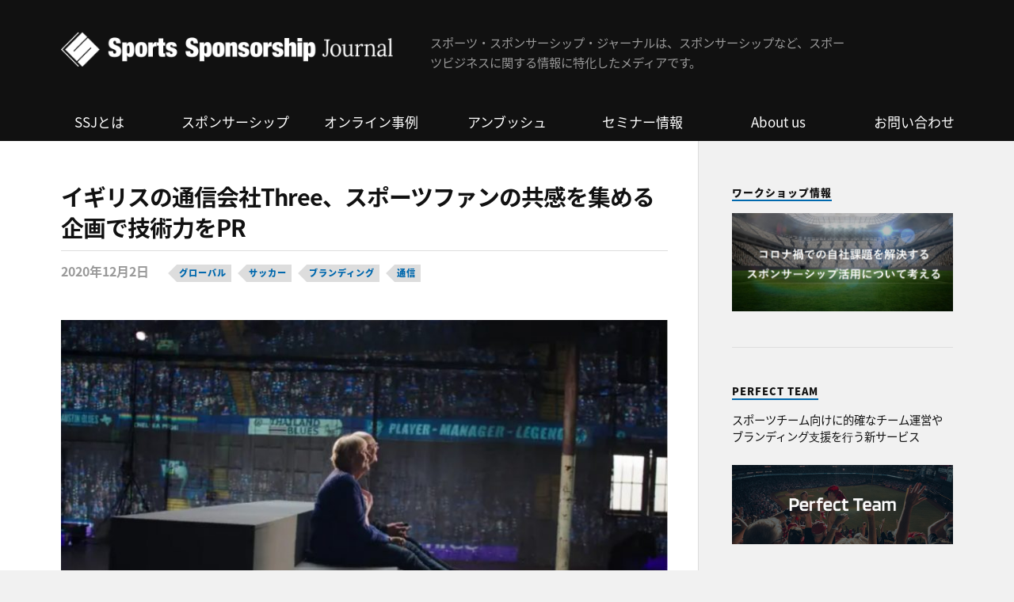

--- FILE ---
content_type: text/html; charset=UTF-8
request_url: https://www.sports-sponsorship.jp/2020/12/02_three-uk/
body_size: 14807
content:
<!DOCTYPE html>

<html class="no-js" lang="ja" xmlns:og="http://ogp.me/ns#" xmlns:fb="http://www.facebook.com/2008/fbml">

	<head profile="http://gmpg.org/xfn/11">
		
		<meta http-equiv="Content-Type" content="text/html; charset=UTF-8" />
		<meta name="viewport" content="width=device-width, initial-scale=1.0, maximum-scale=1.0" >

<meta name="keywords" content="スポーツスポンサーシップ,スポーツ,スポンサー,スポーツビジネス,パートナーシップ,NBA,MLB,NHL,NFL">

<meta property="og:image" content="https://www.sports-sponsorship.jp/wp-content/uploads/2020/12/Three-UK-1024x578.jpg" />
<meta property="og:title" content="イギリスの通信会社Three、スポーツファンの共感を集める企画で技術力をPR - スポーツビジネス情報メディア【スポーツ・スポンサーシップ・ジャーナル 】">
<meta property="og:type" content="article">
<meta property="og:description" content="スポーツ・スポンサーシップ・ジャーナルは、スポンサーシップなど、スポーツビジネスに関する情報に特化したメディアです。">
<meta property="og:url" content="https://www.sports-sponsorship.jp/2020/12/02_three-uk/">
<meta property="og:site_name" content="スポーツビジネス情報メディア【スポーツ・スポンサーシップ・ジャーナル 】">
<meta name="description" content="スポーツ・スポンサーシップ・ジャーナルは、スポンサーシップなど、スポーツビジネスに関する情報に特化したメディアです。">
<meta name="twitter:card" content="summary_large_image">
<link href="https://www.sports-sponsorship.jp/wp-content/themes/rowling/cmn/css/global.css" rel="stylesheet" type="text/css">
<link href="https://fonts.googleapis.com/earlyaccess/notosansjapanese.css" rel="stylesheet" />
<script type="text/javascript" src="https://cdnjs.cloudflare.com/ajax/libs/jquery/3.3.1/jquery.min.js"></script>
<script type="text/javascript" src="https://www.sports-sponsorship.jp/wp-content/themes/rowling/cmn/js/global.js"></script>

		<title>イギリスの通信会社Three、スポーツファンの共感を集める企画で技術力をPR &#8211; スポーツビジネス情報メディア【スポーツ・スポンサーシップ・ジャーナル 】</title>
<meta name='robots' content='max-image-preview:large' />
<script>document.documentElement.className = document.documentElement.className.replace("no-js","js");</script>
<link rel='dns-prefetch' href='//s.w.org' />
<link rel="alternate" type="application/rss+xml" title="スポーツビジネス情報メディア【スポーツ・スポンサーシップ・ジャーナル 】 &raquo; フィード" href="https://www.sports-sponsorship.jp/feed/" />
<link rel="alternate" type="application/rss+xml" title="スポーツビジネス情報メディア【スポーツ・スポンサーシップ・ジャーナル 】 &raquo; コメントフィード" href="https://www.sports-sponsorship.jp/comments/feed/" />
		<script type="text/javascript">
			window._wpemojiSettings = {"baseUrl":"https:\/\/s.w.org\/images\/core\/emoji\/13.1.0\/72x72\/","ext":".png","svgUrl":"https:\/\/s.w.org\/images\/core\/emoji\/13.1.0\/svg\/","svgExt":".svg","source":{"concatemoji":"https:\/\/www.sports-sponsorship.jp\/wp-includes\/js\/wp-emoji-release.min.js?ver=5.8.12"}};
			!function(e,a,t){var n,r,o,i=a.createElement("canvas"),p=i.getContext&&i.getContext("2d");function s(e,t){var a=String.fromCharCode;p.clearRect(0,0,i.width,i.height),p.fillText(a.apply(this,e),0,0);e=i.toDataURL();return p.clearRect(0,0,i.width,i.height),p.fillText(a.apply(this,t),0,0),e===i.toDataURL()}function c(e){var t=a.createElement("script");t.src=e,t.defer=t.type="text/javascript",a.getElementsByTagName("head")[0].appendChild(t)}for(o=Array("flag","emoji"),t.supports={everything:!0,everythingExceptFlag:!0},r=0;r<o.length;r++)t.supports[o[r]]=function(e){if(!p||!p.fillText)return!1;switch(p.textBaseline="top",p.font="600 32px Arial",e){case"flag":return s([127987,65039,8205,9895,65039],[127987,65039,8203,9895,65039])?!1:!s([55356,56826,55356,56819],[55356,56826,8203,55356,56819])&&!s([55356,57332,56128,56423,56128,56418,56128,56421,56128,56430,56128,56423,56128,56447],[55356,57332,8203,56128,56423,8203,56128,56418,8203,56128,56421,8203,56128,56430,8203,56128,56423,8203,56128,56447]);case"emoji":return!s([10084,65039,8205,55357,56613],[10084,65039,8203,55357,56613])}return!1}(o[r]),t.supports.everything=t.supports.everything&&t.supports[o[r]],"flag"!==o[r]&&(t.supports.everythingExceptFlag=t.supports.everythingExceptFlag&&t.supports[o[r]]);t.supports.everythingExceptFlag=t.supports.everythingExceptFlag&&!t.supports.flag,t.DOMReady=!1,t.readyCallback=function(){t.DOMReady=!0},t.supports.everything||(n=function(){t.readyCallback()},a.addEventListener?(a.addEventListener("DOMContentLoaded",n,!1),e.addEventListener("load",n,!1)):(e.attachEvent("onload",n),a.attachEvent("onreadystatechange",function(){"complete"===a.readyState&&t.readyCallback()})),(n=t.source||{}).concatemoji?c(n.concatemoji):n.wpemoji&&n.twemoji&&(c(n.twemoji),c(n.wpemoji)))}(window,document,window._wpemojiSettings);
		</script>
		<style type="text/css">
img.wp-smiley,
img.emoji {
	display: inline !important;
	border: none !important;
	box-shadow: none !important;
	height: 1em !important;
	width: 1em !important;
	margin: 0 .07em !important;
	vertical-align: -0.1em !important;
	background: none !important;
	padding: 0 !important;
}
</style>
	<link rel='stylesheet' id='wp-block-library-css'  href='https://www.sports-sponsorship.jp/wp-includes/css/dist/block-library/style.min.css?ver=5.8.12' type='text/css' media='all' />
<link rel='stylesheet' id='contact-form-7-css'  href='https://www.sports-sponsorship.jp/wp-content/plugins/contact-form-7/includes/css/styles.css?ver=5.4.2' type='text/css' media='all' />
<link rel='stylesheet' id='contact-form-7-confirm-css'  href='https://www.sports-sponsorship.jp/wp-content/plugins/contact-form-7-add-confirm/includes/css/styles.css?ver=5.1' type='text/css' media='all' />
<link rel='stylesheet' id='wordpress-popular-posts-css-css'  href='https://www.sports-sponsorship.jp/wp-content/plugins/wordpress-popular-posts/assets/css/wpp.css?ver=5.4.2' type='text/css' media='all' />
<link rel='stylesheet' id='rowling_fontawesome-css'  href='https://www.sports-sponsorship.jp/wp-content/themes/rowling/fa/css/font-awesome.css?ver=5.8.12' type='text/css' media='all' />
<link rel='stylesheet' id='rowling_style-css'  href='https://www.sports-sponsorship.jp/wp-content/themes/rowling/style.css?ver=5.8.12' type='text/css' media='all' />
<script type='text/javascript' src='https://www.sports-sponsorship.jp/wp-includes/js/jquery/jquery.min.js?ver=3.6.0' id='jquery-core-js'></script>
<script type='text/javascript' src='https://www.sports-sponsorship.jp/wp-includes/js/jquery/jquery-migrate.min.js?ver=3.3.2' id='jquery-migrate-js'></script>
<script type='application/json' id='wpp-json'>
{"sampling_active":0,"sampling_rate":100,"ajax_url":"https:\/\/www.sports-sponsorship.jp\/wp-json\/wordpress-popular-posts\/v1\/popular-posts","api_url":"https:\/\/www.sports-sponsorship.jp\/wp-json\/wordpress-popular-posts","ID":2765,"token":"0a24a3043c","lang":0,"debug":0}
</script>
<script type='text/javascript' src='https://www.sports-sponsorship.jp/wp-content/plugins/wordpress-popular-posts/assets/js/wpp.min.js?ver=5.4.2' id='wpp-js-js'></script>
<script type='text/javascript' src='https://www.sports-sponsorship.jp/wp-content/themes/rowling/assets/js/flexslider.js?ver=1' id='rowling_flexslider-js'></script>
<script type='text/javascript' src='https://www.sports-sponsorship.jp/wp-content/themes/rowling/assets/js/doubletaptogo.js?ver=1' id='rowling_doubletap-js'></script>
<link rel="https://api.w.org/" href="https://www.sports-sponsorship.jp/wp-json/" /><link rel="alternate" type="application/json" href="https://www.sports-sponsorship.jp/wp-json/wp/v2/posts/2765" /><link rel="EditURI" type="application/rsd+xml" title="RSD" href="https://www.sports-sponsorship.jp/xmlrpc.php?rsd" />
<link rel="wlwmanifest" type="application/wlwmanifest+xml" href="https://www.sports-sponsorship.jp/wp-includes/wlwmanifest.xml" /> 
<meta name="generator" content="WordPress 5.8.12" />
<link rel="canonical" href="https://www.sports-sponsorship.jp/2020/12/02_three-uk/" />
<link rel='shortlink' href='https://www.sports-sponsorship.jp/?p=2765' />
<link rel="alternate" type="application/json+oembed" href="https://www.sports-sponsorship.jp/wp-json/oembed/1.0/embed?url=https%3A%2F%2Fwww.sports-sponsorship.jp%2F2020%2F12%2F02_three-uk%2F" />
<link rel="alternate" type="text/xml+oembed" href="https://www.sports-sponsorship.jp/wp-json/oembed/1.0/embed?url=https%3A%2F%2Fwww.sports-sponsorship.jp%2F2020%2F12%2F02_three-uk%2F&#038;format=xml" />
<script type="text/javascript">
	window._wp_rp_static_base_url = 'https://wprp.sovrn.com/static/';
	window._wp_rp_wp_ajax_url = "https://www.sports-sponsorship.jp/wp-admin/admin-ajax.php";
	window._wp_rp_plugin_version = '3.6.4';
	window._wp_rp_post_id = '2765';
	window._wp_rp_num_rel_posts = '4';
	window._wp_rp_thumbnails = true;
	window._wp_rp_post_title = '%E3%82%A4%E3%82%AE%E3%83%AA%E3%82%B9%E3%81%AE%E9%80%9A%E4%BF%A1%E4%BC%9A%E7%A4%BEThree%E3%80%81%E3%82%B9%E3%83%9D%E3%83%BC%E3%83%84%E3%83%95%E3%82%A1%E3%83%B3%E3%81%AE%E5%85%B1%E6%84%9F%E3%82%92%E9%9B%86%E3%82%81%E3%82%8B%E4%BC%81%E7%94%BB%E3%81%A7%E6%8A%80%E8%A1%93%E5%8A%9B%E3%82%92PR';
	window._wp_rp_post_tags = ['%E3%83%96%E3%83%A9%E3%83%B3%E3%83%87%E3%82%A3%E3%83%B3%E3%82%B0', '%E3%82%B0%E3%83%AD%E3%83%BC%E3%83%90%E3%83%AB', '%E9%80%9A%E4%BF%A1', '%E3%82%B5%E3%83%83%E3%82%AB%E3%83%BC', '%E3%82%B9%E3%83%9D%E3%83%B3%E3%82%B5%E3%83%BC%E4%BA%8B%E4%BE%8B'];
	window._wp_rp_promoted_content = true;
</script>
<link rel="stylesheet" href="https://www.sports-sponsorship.jp/wp-content/plugins/wordpress-23-related-posts-plugin/static/themes/vertical.css?version=3.6.4" />
<style type="text/css">
.wp_rp_content p {
    font-size: 13px;
}
.related_post_title {
    font-size: 1.7em;
    margin-bottom: 10px;
}
.related_post_title {
    border-bottom: 2px solid #ddd;
}
.related_post_title:after {
    content:" ";
    display:block;
    clear:both;
}
.related_post_title span {
    float: left;
    padding: 0 0 10px;
    border-bottom: 2px solid #0093C2;
    margin-bottom: -2px;
    font-size: 0.85rem;
    line-height: 110%;
    font-weight: 900;
    text-transform: uppercase;
    letter-spacing: 1px;
    color: #666;
}
ul.related_post {
    display: flex !important;
    justify-content: space-between;
    position: relative !important;
    margin: 0 !important;
    padding: 0 !important;
}
ul.related_post li {
    position: relative !important;
    display: flex !important;
    flex-flow: nowrap column;
    vertical-align: top !important;
    zoom: 1 !important;
    width: 24% !important;
    margin: 10px 0px !important;
    padding: 0 !important;
    background: none !important;
}
ul.related_post li small {
    color: #888;
    font-size: 70%;
    order: 3;
}
ul.related_post li a:nth-of-type(1) {
	overflow: hidden;
	width: 100%;
	height: 83px;
	position: relative;
}
ul.related_post li a {
	float: none !important;
	color: #111;
	line-height: 1.3 !important;
	border-bottom: none;
}
ul.related_post li a:hover {
	color: #111;
	opacity: .7;
}
ul.related_post li img {
	display: block !important;
	width: 100% !important;
	height: auto !important;
	max-width: 100% !important;
	margin: 0 !important;
	padding: 0 !important;
	background: none !important;
	border: none !important;
	border-radius: 3px !important;
	box-shadow: 0 1px 4px rgba(0, 0, 0, 0.2) !important;
	position: absolute;
	top: 0;
	left: 50%;
	-webkit-transform: translate(-50%,0);
	transform: translate(-50%,0);
	width: 100%;
	height: auto;
}
@media screen and (max-width: 480px) {
ul.related_post li a:nth-child(1) {
    float: none !important;
}
}
@media ( max-width: 768px ) {
div.wp_rp_content {
	display: block !important;
}
.related_post_title {
	text-align: center;
}
ul.related_post {
    display: flex !important;
    flex-flow: wrap;
    position: relative !important;
    margin: 0 !important;
    padding: 0 !important;
}
ul.related_post li {
    position: relative !important;
    display: flex !important;
    vertical-align: top !important;
    zoom: 1 !important;
    width: 50% !important;
    margin: 10px auto !important;
    padding: 5px !important;
    background: none !important;
}
ul.related_post li a:nth-of-type(1) {
    height: 22.13333vw;
}
ul.related_post li img {
	/* display: block !important; */
	width: 100% !important;
	height: auto !important;
	max-width: 100% !important;
	margin: 0 !important;
	padding: 0 !important;
	background: none !important;
	border: none !important;
	border-radius: 3px !important;
	box-shadow: 0 1px 4px rgba(0, 0, 0, 0.2) !important;
	position: absolute;
	top: 0;
	left: 50%;
	-webkit-transform: translate(-50%,0);
	transform: translate(-50%,0);
	width: 100%;
	height: auto;
}
}</style>
        <style>
            @-webkit-keyframes bgslide {
                from {
                    background-position-x: 0;
                }
                to {
                    background-position-x: -200%;
                }
            }

            @keyframes bgslide {
                    from {
                        background-position-x: 0;
                    }
                    to {
                        background-position-x: -200%;
                    }
            }

            .wpp-widget-placeholder {
                margin: 0 auto;
                width: 60px;
                height: 3px;
                background: #dd3737;
                background: -webkit-gradient(linear, left top, right top, from(#dd3737), color-stop(10%, #571313), to(#dd3737));
                background: linear-gradient(90deg, #dd3737 0%, #571313 10%, #dd3737 100%);
                background-size: 200% auto;
                border-radius: 3px;
                -webkit-animation: bgslide 1s infinite linear;
                animation: bgslide 1s infinite linear;
            }
        </style>
        <!-- Customizer CSS --><style type="text/css">body a { color:#0068ad; }body a:hover { color:#0068ad; }.blog-title a:hover { color:#0068ad; }.navigation .section-inner { background:#0068ad; }.primary-menu ul li:hover > a { color:#0068ad; }.search-container .search-button:hover { color:#0068ad; }.sticky .sticky-tag { background:#0068ad; }.sticky .sticky-tag:after { border-right-color:#0068ad; }.sticky .sticky-tag:after { border-left-color:#0068ad; }.post-categories { color:#0068ad; }.single .post-meta a { color:#0068ad; }.single .post-meta a:hover { border-bottom-color:#0068ad; }.single-post .post-image-caption .fa { color:#0068ad; }.related-post .category { color:#0068ad; }.post-content a { color:#0068ad; }.post-content a:hover { color:#0068ad; }.post-content a:hover { border-bottom-color:#0068ad; }.post-content blockquote:after { color:#0068ad; }.post-content fieldset legend { background:#0068ad; }.post-content input[type="submit"] { background:#0068ad; }.post-content input[type="button"] { background:#0068ad; }.post-content input[type="reset"] { background:#0068ad; }.post-content input[type="submit"]:hover { background:#0068ad; }.post-content input[type="button"]:hover { background:#0068ad; }.post-content input[type="reset"]:hover { background:#0068ad; }.page-edit-link { color:#0068ad; }.post-content .page-links a:hover { background:#0068ad; }.post-tags a:hover { background:#0068ad; }.post-tags a:hover:before { border-right-color:#0068ad; }.post-navigation h4 a:hover { color:#0068ad; }.no-comments .fa { color:#0068ad; }.comments-title-container .fa { color:#0068ad; }.comment-reply-title .fa { color:#0068ad; }.comments-title-link a { color:#0068ad; }.comments-title-link a:hover { border-bottom-color:#0068ad; }.comments .pingbacks li a:hover { color:#0068ad; }.comment-header h4 a { color:#0068ad; }.bypostauthor .comment-author-icon { background:#0068ad; }.form-submit #submit { background-color:#0068ad; }.comments-nav a:hover { color:#0068ad; }.pingbacks-title { border-bottom-color:#0068ad; }.page-title h4 { border-bottom-color:#0068ad; }.archive-nav a:hover { color:#0068ad; }.archive-nav a:hover { border-top-color:#0068ad; }.widget-title { border-bottom-color:#0068ad; }.widget-content .textwidget a:hover { color:#0068ad; }.widget_archive li a:hover { color:#0068ad; }.widget_categories li a:hover { color:#0068ad; }.widget_meta li a:hover { color:#0068ad; }.widget_nav_menu li a:hover { color:#0068ad; }.widget_rss .widget-content ul a.rsswidget:hover { color:#0068ad; }#wp-calendar thead th { color:#0068ad; }#wp-calendar tfoot a:hover { color:#0068ad; }.widget .tagcloud a:hover { background:#0068ad; }.widget .tagcloud a:hover:before { border-right-color:#0068ad; }.footer .widget .tagcloud a:hover { background:#0068ad; }.footer .widget .tagcloud a:hover:before { border-right-color:#0068ad; }.wrapper .search-button:hover { color:#0068ad; }.to-the-top { background:#0068ad; }.credits .copyright a:hover { color:#0068ad; }.nav-toggle { background-color:#0068ad; }.mobile-menu { background:#0068ad; }</style><!--/Customizer CSS--><link rel="icon" href="https://www.sports-sponsorship.jp/wp-content/uploads/2017/10/fb_profA-1-88x88.png" sizes="32x32" />
<link rel="icon" href="https://www.sports-sponsorship.jp/wp-content/uploads/2017/10/fb_profA-1.png" sizes="192x192" />
<link rel="apple-touch-icon" href="https://www.sports-sponsorship.jp/wp-content/uploads/2017/10/fb_profA-1.png" />
<meta name="msapplication-TileImage" content="https://www.sports-sponsorship.jp/wp-content/uploads/2017/10/fb_profA-1.png" />

<link href="https://fonts.googleapis.com/earlyaccess/notosansjapanese.css" rel="stylesheet" />

<!-- Google Tag Manager -->
<script>(function(w,d,s,l,i){w[l]=w[l]||[];w[l].push({'gtm.start':
new Date().getTime(),event:'gtm.js'});var f=d.getElementsByTagName(s)[0],
j=d.createElement(s),dl=l!='dataLayer'?'&l='+l:'';j.async=true;j.src=
'https://www.googletagmanager.com/gtm.js?id='+i+dl;f.parentNode.insertBefore(j,f);
})(window,document,'script','dataLayer','GTM-K6JNFD3');</script>
<!-- End Google Tag Manager -->

<!-- Facebook Pixel Code -->
<script>
  !function(f,b,e,v,n,t,s)
  {if(f.fbq)return;n=f.fbq=function(){n.callMethod?
  n.callMethod.apply(n,arguments):n.queue.push(arguments)};
  if(!f._fbq)f._fbq=n;n.push=n;n.loaded=!0;n.version='2.0';
  n.queue=[];t=b.createElement(e);t.async=!0;
  t.src=v;s=b.getElementsByTagName(e)[0];
  s.parentNode.insertBefore(t,s)}(window, document,'script',
  'https://connect.facebook.net/en_US/fbevents.js');
  fbq('init', '382404812280018');
  fbq('track', 'PageView');
</script>
<noscript><img height="1" width="1" style="display:none"
  src="https://www.facebook.com/tr?id=382404812280018&ev=PageView&noscript=1"
/></noscript>
<!-- End Facebook Pixel Code -->

	</head>
	
	<body class="post-template-default single single-post postid-2765 single-format-standard has-featured-image">
<!-- Google Tag Manager (noscript) -->
<noscript><iframe src="https://www.googletagmanager.com/ns.html?id=GTM-K6JNFD3"
height="0" width="0" style="display:none;visibility:hidden"></iframe></noscript>
<!-- End Google Tag Manager (noscript) -->
		
				
			<div class="top-nav">
				
				<div class="section-inner">
					
					<ul class="secondary-menu">
						
																					
					</ul> <!-- /secondary-menu -->
				
					<ul class="social-menu">
						
						<li id="menu-item-266" class="menu-item menu-item-type-custom menu-item-object-custom menu-item-266"><a target="_blank" rel="noopener" href="https://www.facebook.com/SportsSponsorshipJournal/"><span class="screen-reader-text">facebook</span></a></li>
<li id="menu-item-267" class="menu-item menu-item-type-custom menu-item-object-custom menu-item-267"><a target="_blank" rel="noopener" href="https://twitter.com/_SSjournal"><span class="screen-reader-text">twitter</span></a></li>
<li id="menu-item-151" class="menu-item menu-item-type-custom menu-item-object-custom menu-item-151"><a class="search-toggle" href="#"><span class="screen-reader-text">Search</span></a></li>						
					</ul> <!-- /social-menu -->
				
				<div class="clear"></div>
				
				</div> <!-- /section-inner -->
				
			</div> <!-- /top-nav -->
			
				
		<div class="search-container">
			
			<div class="section-inner">
			
				
<form method="get" class="search-form" id="search-form-6973dd8c15401" action="https://www.sports-sponsorship.jp/">
	<input type="search" class="search-field" placeholder="検索フォーム" name="s" id="search-form-6973dd8c15402" /> 
	<button type="submit" class="search-button"><div class="fa fw fa-search"></div><span class="screen-reader-text">Search</span></button>
</form>			
			</div> <!-- /section-inner -->
			
		</div> <!-- /search-container -->
		
		<div class="header-wrapper">
		
			<div class="header">
					
				<div class="section-inner">
				
									
				        <a class="blog-logo" href='https://www.sports-sponsorship.jp/' title='スポーツビジネス情報メディア【スポーツ・スポンサーシップ・ジャーナル 】' rel='home'>
				        	<img src='https://www.sports-sponsorship.jp/wp-content/uploads/2017/12/ssj_logo_white-1.png' alt='スポーツビジネス情報メディア【スポーツ・スポンサーシップ・ジャーナル 】'>
				        </a>
<div id="nav-btn">
	<div>
		<span></span>
		<span></span>
		<span></span>
	</div>
</div>

<h4 class="blog-description">
				スポーツ・スポンサーシップ・ジャーナルは、スポンサーシップなど、スポーツビジネスに関する情報に特化したメディアです。</h4>
										
					<div class="nav-toggle">
						
						<div class="bars">
							<div class="bar"></div>
							<div class="bar"></div>
							<div class="bar"></div>
						</div>
						
					</div> <!-- /nav-toggle -->
				
				</div> <!-- /section-inner -->
				
			</div> <!-- /header -->
			
			<div class="navigation">
				
				<div class="section-inner">
					
					<ul class="primary-menu">
						
						<li class="menu-item menu-item-type-custom menu-item-object-custom menu-item-266"><a target="_blank" rel="noopener" href="https://www.facebook.com/SportsSponsorshipJournal/">facebook</a></li>
<li class="menu-item menu-item-type-custom menu-item-object-custom menu-item-267"><a target="_blank" rel="noopener" href="https://twitter.com/_SSjournal">twitter</a></li>
															
					</ul>
					
					<div class="clear"></div>
					
				</div>
				
			</div> <!-- /navigation -->
				
			<ul class="mobile-menu">
				
				<li class="menu-item menu-item-type-custom menu-item-object-custom menu-item-266"><a target="_blank" rel="noopener" href="https://www.facebook.com/SportsSponsorshipJournal/">facebook</a></li>
<li class="menu-item menu-item-type-custom menu-item-object-custom menu-item-267"><a target="_blank" rel="noopener" href="https://twitter.com/_SSjournal">twitter</a></li>
				
			</ul> <!-- /mobile-menu -->

	<nav class="menu-global-container"><ul id="menu-global" class="menu"><li id="menu-item-1258" class="menu-item menu-item-type-post_type menu-item-object-page menu-item-1258"><a href="https://www.sports-sponsorship.jp/about-ssj/">SSJとは</a></li>
<li id="menu-item-1259" class="menu-item menu-item-type-custom menu-item-object-custom menu-item-has-children menu-item-1259"><a>スポンサーシップ</a>
<ul class="sub-menu">
	<li id="menu-item-1260" class="menu-item menu-item-type-custom menu-item-object-custom menu-item-1260"><a href="/sponsor/">スポンサー事例</a></li>
	<li id="menu-item-1262" class="menu-item menu-item-type-custom menu-item-object-custom menu-item-1262"><a href="/report/">現地レポート</a></li>
	<li id="menu-item-1263" class="menu-item menu-item-type-custom menu-item-object-custom menu-item-1263"><a href="/interview/">インタビュー</a></li>
</ul>
</li>
<li id="menu-item-2877" class="menu-item menu-item-type-taxonomy menu-item-object-category menu-item-2877"><a href="https://www.sports-sponsorship.jp/sponsor/online/">オンライン事例</a></li>
<li id="menu-item-2079" class="menu-item menu-item-type-taxonomy menu-item-object-category menu-item-2079"><a href="https://www.sports-sponsorship.jp/ambush/">アンブッシュ</a></li>
<li id="menu-item-1264" class="menu-item menu-item-type-custom menu-item-object-custom menu-item-1264"><a href="/seminar/">セミナー情報</a></li>
<li id="menu-item-1265" class="menu-item menu-item-type-custom menu-item-object-custom menu-item-has-children menu-item-1265"><a>About us</a>
<ul class="sub-menu">
	<li id="menu-item-1266" class="menu-item menu-item-type-post_type menu-item-object-page menu-item-1266"><a href="https://www.sports-sponsorship.jp/company/">運営会社</a></li>
	<li id="menu-item-1267" class="menu-item menu-item-type-post_type menu-item-object-page menu-item-1267"><a href="https://www.sports-sponsorship.jp/writer/">ライター</a></li>
</ul>
</li>
<li id="menu-item-1268" class="menu-item menu-item-type-post_type menu-item-object-page menu-item-1268"><a href="https://www.sports-sponsorship.jp/inquiry/">お問い合わせ</a></li>
</ul></nav>
		</div> <!-- /header-wrapper -->
<div class="wrapper section-inner group">
	
	<div class="content">
												        
				
				<article id="post-2765" class="single single-post group post-2765 post type-post status-publish format-standard has-post-thumbnail hentry category-sponsor tag-c_global tag-28 tag-d_branding tag-b_communication">
					
					<div class="post-header">
											
													<p class="post-categories"><a href="https://www.sports-sponsorship.jp/sponsor/" rel="category tag">スポンサー事例</a></p>
							<h1 class="post-title">イギリスの通信会社Three、スポーツファンの共感を集める企画で技術力をPR</h1>						<div class="post-meta">
							<span class="post-meta-date"> 2020年12月2日 　</span>														<span class="post-tags"><a href="https://www.sports-sponsorship.jp/tag/c_global/" rel="tag">グローバル</a><a href="https://www.sports-sponsorship.jp/tag/%e3%82%b5%e3%83%83%e3%82%ab%e3%83%bc/" rel="tag">サッカー</a><a href="https://www.sports-sponsorship.jp/tag/d_branding/" rel="tag">ブランディング</a><a href="https://www.sports-sponsorship.jp/tag/b_communication/" rel="tag">通信</a></span> 
													</div> <!-- /post-meta -->
					</div><!-- .post-header -->
					
								
						<figure class="post-image">
								
							<img width="816" height="460" src="https://www.sports-sponsorship.jp/wp-content/uploads/2020/12/Three-UK-816x460.jpg" class="attachment-post-image size-post-image wp-post-image" alt="" loading="lazy" srcset="https://www.sports-sponsorship.jp/wp-content/uploads/2020/12/Three-UK-816x460.jpg 816w, https://www.sports-sponsorship.jp/wp-content/uploads/2020/12/Three-UK-300x169.jpg 300w, https://www.sports-sponsorship.jp/wp-content/uploads/2020/12/Three-UK-768x433.jpg 768w, https://www.sports-sponsorship.jp/wp-content/uploads/2020/12/Three-UK-1024x578.jpg 1024w, https://www.sports-sponsorship.jp/wp-content/uploads/2020/12/Three-UK.jpg 1147w" sizes="(max-width: 816px) 100vw, 816px" />								<div class="post-image-caption"><span class="fa fw fa-camera"></span><p>https://twitter.com/ThreeUK/status/1325770219151912965</p>
</div>
														
						</figure><!-- .post-image -->
							
								
		<div class="related-posts">
			
			<p class="related-posts-title">次の記事 &rarr;</p>
			
			<div class="row">
							
								
						<a class="related-post" href="https://www.sports-sponsorship.jp/2022/12/%e3%83%90%e3%83%89%e3%83%af%e3%82%a4%e3%82%b6%e3%83%bc%e3%80%81%e3%83%af%e3%83%bc%e3%83%ab%e3%83%89%e3%82%ab%e3%83%83%e3%83%97%e3%81%a7%e3%83%93%e3%83%bc%e3%83%ab%e8%b2%a9%e5%a3%b2%e7%a6%81%e6%ad%a2/">
							
															
								<img width="400" height="200" src="https://www.sports-sponsorship.jp/wp-content/uploads/2022/12/Fh6lVhSXkAEvkCS-2-400x200.jpeg" class="attachment-post-image-thumb size-post-image-thumb wp-post-image" alt="" loading="lazy" />								
														
							<p class="category">
								アンブッシュ							</p>
					
							<h3 class="title">バドワイザー、ワールドカップでビール販売禁止の危機を新たなPRの機会に</h3>
								
						</a>
					
										
						<a class="related-post" href="https://www.sports-sponsorship.jp/2022/09/12_packers-2/">
							
															
								<img width="400" height="200" src="https://www.sports-sponsorship.jp/wp-content/uploads/2022/09/packers-400x200.jpg" class="attachment-post-image-thumb size-post-image-thumb wp-post-image" alt="" loading="lazy" />								
														
							<p class="category">
								スポンサー事例							</p>
					
							<h3 class="title">パッカーズと保険会社アメリカンファミリーインシュランス、キャンプでの伝統アクティベーションを再開</h3>
								
						</a>
					
										
						<a class="related-post" href="https://www.sports-sponsorship.jp/2022/08/23_hi-chew/">
							
															
								<img width="400" height="200" src="https://www.sports-sponsorship.jp/wp-content/uploads/2022/08/HI_CHEW-400x200.jpg" class="attachment-post-image-thumb size-post-image-thumb wp-post-image" alt="" loading="lazy" />								
														
							<p class="category">
								スポンサー事例							</p>
					
							<h3 class="title">ハイチュー、MLBレイズで自社製品以外も配布するアクティベーションを実施</h3>
								
						</a>
					
									
			</div><!-- .row -->

		</div><!-- .related-posts -->
		
									
					<div class="post-inner">
		
						<div class="post-content entry-content">
						
							<p><strong><br />
・通信会社とプロスポーツチームのパートナーシップ</strong><strong><br />
・グローバルでプリペイド携帯やSIMカードの拡販に向け、プレミアリーグのトップチームの胸スポンサーになる<br />
・無観客試合が続く中、空き倉庫にプロジェクターを使って360度スタジアムを投影。結婚50周年を迎えるファンの夫妻を招待し、仮想空間での観戦体験をプレゼント（自社の技術力のショーケーシング）<br />
</strong></p>
<hr />
<h5>7月からプレミアリーグで数少ないイギリス企業の胸スポンサーに</h5>
<p>イングランドのプレミアリーグは世界中の多くのファンを魅了し、世界一の人気を誇るサッカーリーグと評されている。だからこそ、最も目立つ露出箇所である胸スポンサーはグローバルマーケットを主戦場とする企業ばかりで、イギリスに本社を構える企業は稀だ。そんな中、プレミアを代表するビッグクラブの1つチェルシーの胸スポンサー契約を7月から国内企業である通信会社大手の『Three』が締結したのは大きな話題となった。また、それまでチェルシーの胸スポンサーといえば、2015-16シーズンから横浜ゴムが務め『YOKOHAMA TYRES』のロゴを掲出していたので、このスポンサー変更に衝撃を受けた日本のスポーツファンもいたことだろう。</p>
<p>Threeにとって今回のスポンサー契約で最も期待される効果は、海外の人向けの知名度向上だ。同社は格安のプリペイド携帯、SIMカードを販売している。コロナ禍が終息し、多くの観光客がイギリスを訪れる日常が戻ってきた際、チェルシーを通してThreeの存在をより多くの人に知ってもらっていれば自社商品の売り上げ増は期待できる。</p>
<p>また、国内向けには数少ないプレミアリーグの胸スポンサーを務めるイギリス企業となることで、同社のブランドイメージを高めることができる。そして今回、Threeはこのイメージ向上に大きく寄与するアクティベーションを行っている。</p>
<blockquote class="twitter-tweet" data-width="550">
<p lang="en" dir="ltr">This couple&#39;s reaction is everything 🥰 As stadiums around the world remain silent, two lifelong fans were desperate to return to the place they love. So we gave them an experience they’ll never forget 💙 <a href="https://t.co/kV6ZAhjtv4">pic.twitter.com/kV6ZAhjtv4</a></p>
<p>&mdash; Three UK (@ThreeUK) <a href="https://twitter.com/ThreeUK/status/1325770219151912965?ref_src=twsrc%5Etfw">November 9, 2020</a></p></blockquote>
<p><script async src="https://platform.twitter.com/widgets.js" charset="utf-8"></script></p>
<h5>チェルシーファンの夫妻に、自社の最新技術を用いた仮想空間での観戦体験を提供</h5>
<p>今、プレミアリーグは2020-21シーズンの真っ只中だが、感染対策のため無観客での試合が続いている。そして、長年シーズンチケットホルダーのあるチェルシーファンの夫妻は、今年が結婚50周年と記念すべき年であるが、もちろんスタジアムに足を運べていない。ライブ観戦ができなくて残念がっている夫妻のためにThreeは夫妻をある空き倉庫に招待。ここでプロジェクターを使って360度チェルシーの本拠地スタンフォードブリッジの映像を投影する。さらに実況アナウンサーが、夫妻の結婚50周年を祝う特別メッセージを読み上げる演出も加え、実際にスタジアムにいるようなファンの歓声つきで試合を見てもらった。</p>
<p>本拠地の名前から”Back to the Bridge”と名付けられたこの企画は、多くのスポーツファンを感動させるものだ。Threeにとっては自分たちがどれだけチェルシー、そしてスポーツを愛し、敬意を払っているのか。さらに、通信会社として自分たちの高い技術力もPRできるアクティベーションとなっている。</p>
<p>一方、チェルシーにとってはファンとの繋がりを図るのが難しい現状において、この企画は自分たちがファンのことをしっかり思っていることを示せる重要な機会となっている。他にもコロナ禍で生観戦ができないファンのためのアクティベーションとしては、<a href="https://www.sports-sponsorship.jp/2020/10/02_pepsi/">ペプシとNFLの取り組み</a>も紹介しているが、世界中で感染者が増え続けている今、このようなスタジアム観戦の日常を失ったファンのためのアクティベーションは、どんどん需要が高まっていくはずだ。</p>
<p>関連記事<br />
<a href="https://www.sports-sponsorship.jp/2020/10/02_pepsi/">ペプシ、NFL開幕にリアル体験を重視する取り組みでファンの心を惹く</a></p>
						
						</div><!-- .post-content -->

						
							<div class="post-tags"><a href="https://www.sports-sponsorship.jp/tag/c_global/" rel="tag">グローバル</a><a href="https://www.sports-sponsorship.jp/tag/%e3%82%b5%e3%83%83%e3%82%ab%e3%83%bc/" rel="tag">サッカー</a><a href="https://www.sports-sponsorship.jp/tag/d_branding/" rel="tag">ブランディング</a><a href="https://www.sports-sponsorship.jp/tag/b_communication/" rel="tag">通信</a></div>
														<div class="author">			
							<p>ライター：<a href="/writer/">鈴木栄一</a></p>
							</div>
							
							<ul class="snsLinks"><!--
								--><li><a href="https://www.facebook.com/share.php?u=https://www.sports-sponsorship.jp/2020/12/02_three-uk/" target="_blank"><img src="https://www.sports-sponsorship.jp/wp-content/themes/rowling/cmn/img/btn_facebook.gif" alt="facebook"></a></li><!--
								--><li><a href="https://twitter.com/share?url=https://www.sports-sponsorship.jp/2020/12/02_three-uk/&text=イギリスの通信会社Three、スポーツファンの共感を集める企画で技術力をPR&via=_SSjournal" target="_blank"><img src="https://www.sports-sponsorship.jp/wp-content/themes/rowling/cmn/img/btn_twitter.gif" alt="twitter"></a></li><!--
								--><li><a href="http://line.me/R/msg/text/?イギリスの通信会社Three、スポーツファンの共感を集める企画で技術力をPR%0D%0Ahttps://www.sports-sponsorship.jp/2020/12/02_three-uk/" target="_blank"><img src="https://www.sports-sponsorship.jp/wp-content/themes/rowling/cmn/img/btn_line.gif" alt="LINE"></a></li><!--
							--></ul>
							
									
		<div class="related-posts">
			
			<p class="related-posts-title">次の記事 &rarr;</p>
			
			<div class="row">
							
								
						<a class="related-post" href="https://www.sports-sponsorship.jp/2022/12/%e3%83%90%e3%83%89%e3%83%af%e3%82%a4%e3%82%b6%e3%83%bc%e3%80%81%e3%83%af%e3%83%bc%e3%83%ab%e3%83%89%e3%82%ab%e3%83%83%e3%83%97%e3%81%a7%e3%83%93%e3%83%bc%e3%83%ab%e8%b2%a9%e5%a3%b2%e7%a6%81%e6%ad%a2/">
							
															
								<img width="400" height="200" src="https://www.sports-sponsorship.jp/wp-content/uploads/2022/12/Fh6lVhSXkAEvkCS-2-400x200.jpeg" class="attachment-post-image-thumb size-post-image-thumb wp-post-image" alt="" loading="lazy" />								
														
							<p class="category">
								アンブッシュ							</p>
					
							<h3 class="title">バドワイザー、ワールドカップでビール販売禁止の危機を新たなPRの機会に</h3>
								
						</a>
					
										
						<a class="related-post" href="https://www.sports-sponsorship.jp/2022/09/12_packers-2/">
							
															
								<img width="400" height="200" src="https://www.sports-sponsorship.jp/wp-content/uploads/2022/09/packers-400x200.jpg" class="attachment-post-image-thumb size-post-image-thumb wp-post-image" alt="" loading="lazy" />								
														
							<p class="category">
								スポンサー事例							</p>
					
							<h3 class="title">パッカーズと保険会社アメリカンファミリーインシュランス、キャンプでの伝統アクティベーションを再開</h3>
								
						</a>
					
										
						<a class="related-post" href="https://www.sports-sponsorship.jp/2022/08/23_hi-chew/">
							
															
								<img width="400" height="200" src="https://www.sports-sponsorship.jp/wp-content/uploads/2022/08/HI_CHEW-400x200.jpg" class="attachment-post-image-thumb size-post-image-thumb wp-post-image" alt="" loading="lazy" />								
														
							<p class="category">
								スポンサー事例							</p>
					
							<h3 class="title">ハイチュー、MLBレイズで自社製品以外も配布するアクティベーションを実施</h3>
								
						</a>
					
									
			</div><!-- .row -->

		</div><!-- .related-posts -->
		
		
							
<div class="wp_rp_wrap  wp_rp_vertical" id="wp_rp_first"><div class="wp_rp_content"><h3 class="related_post_title"><span>RECOMMEND</span></h3><ul class="related_post wp_rp"><li data-position="0" data-poid="in-2861" data-post-type="none" ><a href="https://www.sports-sponsorship.jp/2021/02/26_verizon/" class="wp_rp_thumbnail"><img src="https://www.sports-sponsorship.jp/wp-content/uploads/2021/02/Fortnite-200x133.jpeg" alt="ベライゾンが行ったスーパーボウルでCMだけでない多角的プロモーション" width="200" height="133" /></a><small class="wp_rp_publish_date">2021年2月26日</small> <a href="https://www.sports-sponsorship.jp/2021/02/26_verizon/" class="wp_rp_title">ベライゾンが行ったスーパーボウルでCMだけでない多角的プロモーション</a></li><li data-position="1" data-poid="in-2640" data-post-type="none" ><a href="https://www.sports-sponsorship.jp/2020/07/30_everton_watford/" class="wp_rp_thumbnail"><img src="https://www.sports-sponsorship.jp/wp-content/uploads/2020/07/EVERTONS-200x133.jpg" alt="エバートンとワトフォード、プレミアチームが小規模ブランドに乗り換えた理由とは？" width="200" height="133" /></a><small class="wp_rp_publish_date">2020年7月31日</small> <a href="https://www.sports-sponsorship.jp/2020/07/30_everton_watford/" class="wp_rp_title">エバートンとワトフォード、プレミアチームが小規模ブランドに乗り換えた理由とは？</a></li><li data-position="2" data-poid="in-3138" data-post-type="none" ><a href="https://www.sports-sponsorship.jp/2022/12/%e3%83%90%e3%83%89%e3%83%af%e3%82%a4%e3%82%b6%e3%83%bc%e3%80%81%e3%83%af%e3%83%bc%e3%83%ab%e3%83%89%e3%82%ab%e3%83%83%e3%83%97%e3%81%a7%e3%83%93%e3%83%bc%e3%83%ab%e8%b2%a9%e5%a3%b2%e7%a6%81%e6%ad%a2/" class="wp_rp_thumbnail"><img src="https://www.sports-sponsorship.jp/wp-content/uploads/2022/12/Fh6lVhSXkAEvkCS-2-200x133.jpeg" alt="バドワイザー、ワールドカップでビール販売禁止の危機を新たなPRの機会に" width="200" height="133" /></a><small class="wp_rp_publish_date">2022年12月23日</small> <a href="https://www.sports-sponsorship.jp/2022/12/%e3%83%90%e3%83%89%e3%83%af%e3%82%a4%e3%82%b6%e3%83%bc%e3%80%81%e3%83%af%e3%83%bc%e3%83%ab%e3%83%89%e3%82%ab%e3%83%83%e3%83%97%e3%81%a7%e3%83%93%e3%83%bc%e3%83%ab%e8%b2%a9%e5%a3%b2%e7%a6%81%e6%ad%a2/" class="wp_rp_title">バドワイザー、ワールドカップでビール販売禁止の危機を新たなPRの機会に</a></li><li data-position="3" data-poid="in-3106" data-post-type="none" ><a href="https://www.sports-sponsorship.jp/2022/07/14_xylem/" class="wp_rp_thumbnail"><img src="https://www.sports-sponsorship.jp/wp-content/uploads/2022/07/Xylem-200x133.jpg" alt="水問題の改善に取り組むザイレム、スポーツチームとのパートナーシップだからこそPRできるものとは" width="200" height="133" /></a><small class="wp_rp_publish_date">2022年7月14日</small> <a href="https://www.sports-sponsorship.jp/2022/07/14_xylem/" class="wp_rp_title">水問題の改善に取り組むザイレム、スポーツチームとのパートナーシップだからこそPRできるものとは</a></li></ul></div></div>
							<div class="textwidget custom-html-widget"><div class="wrap_sns">
<h3 class="ttl_sns"><span>SNSアカウント</span></h3>
<p>SSJではTwitterとFacebookを通して記事の更新やセミナーの開催をお知らせしています。興味をお持ちいただけましたら、フォローまたはいいね！をお願いいたします。</p>
<!--<p><a href="https://twitter.com/_SSjournal" target="_blank" rel="noopener">Twitterアカウントのフォローはこちらから</a><br>
<a href="https://www.facebook.com/SportsSponsorshipJournal/" target="_blank" rel="noopener">Facebookページのいいね！はこちからから</a></p>-->
<ul>
<li><a class="twitter_btn" href="https://twitter.com/_SSjournal" target="_blank" rel="noopener"><img src="https://www.sports-sponsorship.jp/wp-content/themes/rowling/cmn/img/bnr_twitter.png" alt="Twitterアカウント フォローはこちら"></a></li>

<li><a class="facebook_btn" href="https://www.facebook.com/SportsSponsorshipJournal/" target="_blank" rel="noopener"><img src="https://www.sports-sponsorship.jp/wp-content/themes/rowling/cmn/img/bnr_facebook.png" alt="Facebookページ いいね！はこちら"></a></li>
</ul>
</div>
</div><div class="textwidget custom-html-widget"><div class="wrap_sns">
<h3 class="ttl_sns"><span>SSJとは？</span></h3>
<p>Sports Sponsorship Journal（以下：SSJ）では、スポーツに協賛するスポンサー企業によるマーケティング活動の国内・海外事例を掲載しています。
スポンサーシップの活用法についてお困りの方はぜひご利用ください。</p>
<!--<p><a href="/sponsor/">スポンサー企業による事例はこちら</a></p>-->
<ul>
<li><a class="sponsor_btn"href="/"><img src="https://www.sports-sponsorship.jp/wp-content/themes/rowling/cmn/img/bnr_case_study_2.png" alt="トップページ 他の事例はこちら"></a></li>
</ul>
</div>
</div>						
																
					</div><!-- .post-inner -->
					
				</article><!-- .post -->
				
					
	</div><!-- .content -->
	
	<div class="sidebar">
	<div class="textwidget custom-html-widget"><div class="widget about">
<h3 class="widget-title">ワークショップ情報</h3>
<a href="https://www.sports-sponsorship.jp/workshop_2020/"><img src="/wp-content/uploads/2020/10/workshop_2.jpg"></a>
</div></div><div class="textwidget custom-html-widget"><!--<div class="widget about">
<h3 class="widget-title">SSJとは？</h3>
<p>Sports Sponsorship Journal（以下：SSJ）では、スポーツに協賛するスポンサー企業によるマーケティング活動の国内・海外事例を掲載しています。
スポンサーシップの活用法についてお困りの方はぜひご利用ください。<br>
<br>-->
<!--<p><a href="/sponsor/">スポンサー企業による事例はこちら</a></p>-->
<!--<p class="sponsor_btn"><a href="/sponsor/"><img src="https://www.sports-sponsorship.jp/wp-content/themes/rowling/cmn/img/bnr_case_study.png" alt="スポンサー企業による事例はこちら"></a></p>
</div>-->
</div><div class="textwidget custom-html-widget"><div class="widget about">
<h3 class="widget-title">Perfect Team</h3>
<p>スポーツチーム向けに的確なチーム運営やブランディング⽀援を⾏う新サービス</p>
<br>
<a href="https://flag-sports.jp/?utm_source=ssj&utm_medium=sidebar&utm_campaign=PerfectTeam
"><img src="/wp-content/uploads/2019/10/pt_logo.jpg
"></a>
</div></div><div class="textwidget custom-html-widget"><!--<div class="widget about">
<h3 class="widget-title">メルマガ登録</h3>
<head>
<title>登録フォーム</title>
</head>
<body>
<form method="post" 
   action="https://v.bmb.jp/bm/p/f/tf.php?id=ssj&task=regist">
<div>
<p> 月に3～4回メールマガジンで記事の更新をお知らせします。

メールアドレスを入力してお申込みください。 </p>
<input type='text'   name='form[mail]' size='30' />
<input type='submit' name='regist' value='登録'>
</div>
</form>
</body>
</div>-->
</div>
	<div id="custom_html-3" class="widget_text widget widget_custom_html"><div class="widget_text widget-content"><div class="textwidget custom-html-widget"><!--<h3 class="widget-title">SSJセミナー情報</h3>
<a href="/ssj9-2/"><img src="/wp-content/uploads/2019/06/1024_576_8th.jpg">
</a>-->
<br>
<!--<div class="widget about">
<h3 class="widget-title">採用情報</h3>
<p>①企画営業と②SNSの企画・運用ができる方を募集しています。詳細は<a href="/recruit/">こちらから</a>ご確認ください。</p>
<p><a href="/recruit/"><img src="/wp-content/uploads/2019/02/ssj_works.png"
></a></p>
</div>-->
<div class="snslinks">
<p>公式SNSアカウントをフォローして<br>
最新記事をチェックしよう！</p>
  <a href="https://twitter.com/_SSjournal" target="_blank" rel="noopener"><i class="fa fa-twitter fa-lg"></i>twitter</a>
  <a href="https://www.facebook.com/SportsSponsorshipJournal/" target="_blank" rel="noopener"><i class="fa fa-facebook fa-lg"></i>facebook</a>
</div></div></div></div><div id="tag_cloud-2" class="widget widget_tag_cloud"><div class="widget-content"><h3 class="widget-title">カテゴリ</h3><div class="tagcloud"><a href="https://www.sports-sponsorship.jp/tag/ar/" class="tag-cloud-link tag-link-8 tag-link-position-1" style="font-size: 8.9333333333333pt;" aria-label="AR (5個の項目)">AR</a>
<a href="https://www.sports-sponsorship.jp/tag/e-sports/" class="tag-cloud-link tag-link-42 tag-link-position-2" style="font-size: 9.75pt;" aria-label="e-sports (6個の項目)">e-sports</a>
<a href="https://www.sports-sponsorship.jp/tag/mlb/" class="tag-cloud-link tag-link-39 tag-link-position-3" style="font-size: 16.516666666667pt;" aria-label="MLB (26個の項目)">MLB</a>
<a href="https://www.sports-sponsorship.jp/tag/mls/" class="tag-cloud-link tag-link-48 tag-link-position-4" style="font-size: 9.75pt;" aria-label="MLS (6個の項目)">MLS</a>
<a href="https://www.sports-sponsorship.jp/tag/nba/" class="tag-cloud-link tag-link-17 tag-link-position-5" style="font-size: 19.083333333333pt;" aria-label="NBA (44個の項目)">NBA</a>
<a href="https://www.sports-sponsorship.jp/tag/a_ncaa/" class="tag-cloud-link tag-link-18 tag-link-position-6" style="font-size: 11.5pt;" aria-label="NCAA (9個の項目)">NCAA</a>
<a href="https://www.sports-sponsorship.jp/tag/nfl/" class="tag-cloud-link tag-link-19 tag-link-position-7" style="font-size: 19.2pt;" aria-label="NFL (45個の項目)">NFL</a>
<a href="https://www.sports-sponsorship.jp/tag/nhl/" class="tag-cloud-link tag-link-20 tag-link-position-8" style="font-size: 10.916666666667pt;" aria-label="NHL (8個の項目)">NHL</a>
<a href="https://www.sports-sponsorship.jp/tag/sns/" class="tag-cloud-link tag-link-45 tag-link-position-9" style="font-size: 18.5pt;" aria-label="SNS (39個の項目)">SNS</a>
<a href="https://www.sports-sponsorship.jp/tag/ssj%e3%82%bb%e3%83%9f%e3%83%8a%e3%83%bc/" class="tag-cloud-link tag-link-81 tag-link-position-10" style="font-size: 10.916666666667pt;" aria-label="SSJセミナー (8個の項目)">SSJセミナー</a>
<a href="https://www.sports-sponsorship.jp/tag/%e3%82%a2%e3%83%91%e3%83%ac%e3%83%ab/" class="tag-cloud-link tag-link-54 tag-link-position-11" style="font-size: 10.916666666667pt;" aria-label="アパレル (8個の項目)">アパレル</a>
<a href="https://www.sports-sponsorship.jp/tag/%e3%82%a2%e3%83%97%e3%83%aa/" class="tag-cloud-link tag-link-34 tag-link-position-12" style="font-size: 10.916666666667pt;" aria-label="アプリ (8個の項目)">アプリ</a>
<a href="https://www.sports-sponsorship.jp/tag/b_-alcohol/" class="tag-cloud-link tag-link-103 tag-link-position-13" style="font-size: 13.25pt;" aria-label="アルコール (13個の項目)">アルコール</a>
<a href="https://www.sports-sponsorship.jp/tag/%e3%82%aa%e3%83%aa%e3%83%b3%e3%83%94%e3%83%83%e3%82%af/" class="tag-cloud-link tag-link-44 tag-link-position-14" style="font-size: 12.433333333333pt;" aria-label="オリンピック (11個の項目)">オリンピック</a>
<a href="https://www.sports-sponsorship.jp/tag/online/" class="tag-cloud-link tag-link-126 tag-link-position-15" style="font-size: 10.333333333333pt;" aria-label="オンラインイベント (7個の項目)">オンラインイベント</a>
<a href="https://www.sports-sponsorship.jp/tag/%e3%82%ab%e3%83%bc%e3%83%ac%e3%83%bc%e3%82%b9/" class="tag-cloud-link tag-link-35 tag-link-position-16" style="font-size: 8.9333333333333pt;" aria-label="カーレース (5個の項目)">カーレース</a>
<a href="https://www.sports-sponsorship.jp/tag/%e3%82%ad%e3%83%a3%e3%83%b3%e3%83%9a%e3%83%bc%e3%83%b3/" class="tag-cloud-link tag-link-74 tag-link-position-17" style="font-size: 13.25pt;" aria-label="キャンペーン (13個の項目)">キャンペーン</a>
<a href="https://www.sports-sponsorship.jp/tag/c_global/" class="tag-cloud-link tag-link-122 tag-link-position-18" style="font-size: 11.5pt;" aria-label="グローバル (9個の項目)">グローバル</a>
<a href="https://www.sports-sponsorship.jp/tag/%e3%82%b4%e3%83%ab%e3%83%95/" class="tag-cloud-link tag-link-65 tag-link-position-19" style="font-size: 11.966666666667pt;" aria-label="ゴルフ (10個の項目)">ゴルフ</a>
<a href="https://www.sports-sponsorship.jp/tag/%e3%82%b5%e3%83%83%e3%82%ab%e3%83%bc/" class="tag-cloud-link tag-link-28 tag-link-position-20" style="font-size: 22pt;" aria-label="サッカー (78個の項目)">サッカー</a>
<a href="https://www.sports-sponsorship.jp/tag/f_charity/" class="tag-cloud-link tag-link-120 tag-link-position-21" style="font-size: 10.916666666667pt;" aria-label="チャリティ (8個の項目)">チャリティ</a>
<a href="https://www.sports-sponsorship.jp/tag/a_team/" class="tag-cloud-link tag-link-97 tag-link-position-22" style="font-size: 13.833333333333pt;" aria-label="チーム (15個の項目)">チーム</a>
<a href="https://www.sports-sponsorship.jp/tag/%e3%83%86%e3%83%8b%e3%82%b9/" class="tag-cloud-link tag-link-64 tag-link-position-23" style="font-size: 12.783333333333pt;" aria-label="テニス (12個の項目)">テニス</a>
<a href="https://www.sports-sponsorship.jp/tag/c_national/" class="tag-cloud-link tag-link-105 tag-link-position-24" style="font-size: 11.5pt;" aria-label="ナショナル (9個の項目)">ナショナル</a>
<a href="https://www.sports-sponsorship.jp/tag/%e3%83%90%e3%82%b9%e3%82%b1%e3%83%83%e3%83%88%e3%83%9c%e3%83%bc%e3%83%ab/" class="tag-cloud-link tag-link-32 tag-link-position-25" style="font-size: 17.1pt;" aria-label="バスケットボール (29個の項目)">バスケットボール</a>
<a href="https://www.sports-sponsorship.jp/tag/d_branding/" class="tag-cloud-link tag-link-106 tag-link-position-26" style="font-size: 19.9pt;" aria-label="ブランディング (52個の項目)">ブランディング</a>
<a href="https://www.sports-sponsorship.jp/tag/%e3%83%97%e3%83%ad%e3%83%a2%e3%83%bc%e3%82%b7%e3%83%a7%e3%83%b3/" class="tag-cloud-link tag-link-29 tag-link-position-27" style="font-size: 16.516666666667pt;" aria-label="プロモーション (26個の項目)">プロモーション</a>
<a href="https://www.sports-sponsorship.jp/tag/%e3%83%a2%e3%83%bc%e3%82%bf%e3%83%bc%e3%82%b9%e3%83%9d%e3%83%bc%e3%83%84/" class="tag-cloud-link tag-link-37 tag-link-position-28" style="font-size: 8pt;" aria-label="モータースポーツ (4個の項目)">モータースポーツ</a>
<a href="https://www.sports-sponsorship.jp/tag/%e3%83%a9%e3%82%b0%e3%83%93%e3%83%bc/" class="tag-cloud-link tag-link-58 tag-link-position-29" style="font-size: 11.966666666667pt;" aria-label="ラグビー (10個の項目)">ラグビー</a>
<a href="https://www.sports-sponsorship.jp/tag/a_league/" class="tag-cloud-link tag-link-96 tag-link-position-30" style="font-size: 15.7pt;" aria-label="リーグ (22個の項目)">リーグ</a>
<a href="https://www.sports-sponsorship.jp/tag/c_local/" class="tag-cloud-link tag-link-104 tag-link-position-31" style="font-size: 13.25pt;" aria-label="ローカル (13個の項目)">ローカル</a>
<a href="https://www.sports-sponsorship.jp/tag/%e4%bf%9d%e9%99%ba/" class="tag-cloud-link tag-link-66 tag-link-position-32" style="font-size: 11.966666666667pt;" aria-label="保険 (10個の項目)">保険</a>
<a href="https://www.sports-sponsorship.jp/tag/%e5%9c%b0%e5%9f%9f%e8%b2%a2%e7%8c%ae/" class="tag-cloud-link tag-link-46 tag-link-position-33" style="font-size: 15.233333333333pt;" aria-label="地域貢献 (20個の項目)">地域貢献</a>
<a href="https://www.sports-sponsorship.jp/tag/%e5%b0%8f%e5%a3%b2/" class="tag-cloud-link tag-link-73 tag-link-position-34" style="font-size: 13.833333333333pt;" aria-label="小売 (15個の項目)">小売</a>
<a href="https://www.sports-sponsorship.jp/tag/a_broadcast/" class="tag-cloud-link tag-link-52 tag-link-position-35" style="font-size: 11.5pt;" aria-label="放映権 (9個の項目)">放映権</a>
<a href="https://www.sports-sponsorship.jp/tag/%e7%92%b0%e5%a2%83%e5%95%8f%e9%a1%8c/" class="tag-cloud-link tag-link-76 tag-link-position-36" style="font-size: 9.75pt;" aria-label="環境問題 (6個の項目)">環境問題</a>
<a href="https://www.sports-sponsorship.jp/tag/%e7%a4%be%e4%bc%9a%e8%b2%a2%e7%8c%ae/" class="tag-cloud-link tag-link-78 tag-link-position-37" style="font-size: 19.666666666667pt;" aria-label="社会貢献 (49個の項目)">社会貢献</a>
<a href="https://www.sports-sponsorship.jp/tag/%e8%87%aa%e5%8b%95%e8%bb%8a/" class="tag-cloud-link tag-link-59 tag-link-position-38" style="font-size: 10.916666666667pt;" aria-label="自動車 (8個の項目)">自動車</a>
<a href="https://www.sports-sponsorship.jp/tag/%e8%88%aa%e7%a9%ba%e4%bc%9a%e7%a4%be/" class="tag-cloud-link tag-link-70 tag-link-position-39" style="font-size: 9.75pt;" aria-label="航空会社 (6個の項目)">航空会社</a>
<a href="https://www.sports-sponsorship.jp/tag/d_salespromotion/" class="tag-cloud-link tag-link-108 tag-link-position-40" style="font-size: 13.25pt;" aria-label="販促 (13個の項目)">販促</a>
<a href="https://www.sports-sponsorship.jp/tag/a_athlete/" class="tag-cloud-link tag-link-99 tag-link-position-41" style="font-size: 13.833333333333pt;" aria-label="選手 (15個の項目)">選手</a>
<a href="https://www.sports-sponsorship.jp/tag/%e9%87%8e%e7%90%83/" class="tag-cloud-link tag-link-41 tag-link-position-42" style="font-size: 14.533333333333pt;" aria-label="野球 (17個の項目)">野球</a>
<a href="https://www.sports-sponsorship.jp/tag/b_finance/" class="tag-cloud-link tag-link-94 tag-link-position-43" style="font-size: 13.6pt;" aria-label="金融 (14個の項目)">金融</a>
<a href="https://www.sports-sponsorship.jp/tag/%e9%a3%9f%e5%93%81/" class="tag-cloud-link tag-link-56 tag-link-position-44" style="font-size: 19.55pt;" aria-label="食品 (48個の項目)">食品</a>
<a href="https://www.sports-sponsorship.jp/tag/%e9%a3%b2%e6%96%99/" class="tag-cloud-link tag-link-50 tag-link-position-45" style="font-size: 11.966666666667pt;" aria-label="飲料 (10個の項目)">飲料</a></div>
</div></div><div id="custom_html-2" class="widget_text widget widget_custom_html"><div class="widget_text widget-content"><div class="textwidget custom-html-widget"><div class="widget widget_categories">
<div class="widget-content">
		<ul>
			<!--li><a href="/about-ssj/">SSJについて</a></li-->
<!--li>イベント</li-->
		</ul>

<a href="/inquiry/"><img src="/wp-content/themes/rowling/cmn/img/bnr_inquiry.png" alt="お問い合わせ"></a>
<p>サイトに関するお問い合せ、<br>
スポーツビジネスのお仕事の相談など<br>
お気軽にお問い合せください</p>
		</div></div>

</div></div></div><div id="search-3" class="widget widget_search"><div class="widget-content">
<form method="get" class="search-form" id="search-form-6973dd8c1b005" action="https://www.sports-sponsorship.jp/">
	<input type="search" class="search-field" placeholder="検索フォーム" name="s" id="search-form-6973dd8c1b006" /> 
	<button type="submit" class="search-button"><div class="fa fw fa-search"></div><span class="screen-reader-text">Search</span></button>
</form></div></div>
</div>	<div class="clear"></div>
</div><!-- .wrapper -->
		
<div class="clear"></div>
<div class="credits">
			
	<div class="section-inner">
		
		<a href="#" class="to-the-top" title="先頭へ">
            <div class="fa fw fa-angle-up"></div>
        </a>	

					<ul class="social-menu">
						
						<li class="menu-item menu-item-type-custom menu-item-object-custom menu-item-266"><a target="_blank" rel="noopener" href="https://www.facebook.com/SportsSponsorshipJournal/"><span class="screen-reader-text">facebook</span></a></li>
<li class="menu-item menu-item-type-custom menu-item-object-custom menu-item-267"><a target="_blank" rel="noopener" href="https://twitter.com/_SSjournal"><span class="screen-reader-text">twitter</span></a></li>
<li id="menu-item-151" class="menu-item menu-item-type-custom menu-item-object-custom menu-item-151"><a class="search-toggle" href="#"><span class="screen-reader-text">Search</span></a></li>						
					</ul> <!-- /social-menu -->
<br clear="all">

<p><a href="/about-ssj/">SSJについて</a>　　<a href="/inquiry/">お問い合わせ</a>　　<a href="/company/">運営会社</a></p>
		<p class="attribution">&copy; 2026 <a href="https://www.sports-sponsorship.jp/" title="スポーツビジネス情報メディア【スポーツ・スポンサーシップ・ジャーナル 】 &mdash; スポーツ・スポンサーシップ・ジャーナルは、スポンサーシップなど、スポーツビジネスに関する情報に特化したメディアです。" rel="home">スポーツビジネス情報メディア【スポーツ・スポンサーシップ・ジャーナル 】</a></p>
		
	</div> <!-- .section-inner -->
	
</div> <!-- .credits -->

<!--<div class="float_bnr_ambush_download">
	<a href="/white_paper/">
		<img src="/wp-content/themes/rowling/cmn/img/float_bnr_ambush_download.png" alt="資料ダウンロード" class="only_pc">
		<img src="/wp-content/themes/rowling/cmn/img/float_bnr_ambush_download_sp.png" alt="資料ダウンロード" class="only_sp">
	</a>
</div>-->

<script type='text/javascript' src='https://www.sports-sponsorship.jp/wp-includes/js/dist/vendor/regenerator-runtime.min.js?ver=0.13.7' id='regenerator-runtime-js'></script>
<script type='text/javascript' src='https://www.sports-sponsorship.jp/wp-includes/js/dist/vendor/wp-polyfill.min.js?ver=3.15.0' id='wp-polyfill-js'></script>
<script type='text/javascript' id='contact-form-7-js-extra'>
/* <![CDATA[ */
var wpcf7 = {"api":{"root":"https:\/\/www.sports-sponsorship.jp\/wp-json\/","namespace":"contact-form-7\/v1"}};
/* ]]> */
</script>
<script type='text/javascript' src='https://www.sports-sponsorship.jp/wp-content/plugins/contact-form-7/includes/js/index.js?ver=5.4.2' id='contact-form-7-js'></script>
<script type='text/javascript' src='https://www.sports-sponsorship.jp/wp-includes/js/jquery/jquery.form.min.js?ver=4.3.0' id='jquery-form-js'></script>
<script type='text/javascript' src='https://www.sports-sponsorship.jp/wp-content/plugins/contact-form-7-add-confirm/includes/js/scripts.js?ver=5.1' id='contact-form-7-confirm-js'></script>
<script type='text/javascript' src='https://www.sports-sponsorship.jp/wp-content/themes/rowling/assets/js/global.js?ver=2.0.2' id='rowling_global-js'></script>
<script type='text/javascript' src='https://www.sports-sponsorship.jp/wp-content/themes/rowling/cmn/js/cf7confirm.js?ver=2.0.2' id='rowling_cf7confirm-js'></script>
<script type='text/javascript' src='https://www.sports-sponsorship.jp/wp-includes/js/comment-reply.min.js?ver=5.8.12' id='comment-reply-js'></script>
<script type='text/javascript' src='https://www.sports-sponsorship.jp/wp-includes/js/wp-embed.min.js?ver=5.8.12' id='wp-embed-js'></script>


</body>
</html>